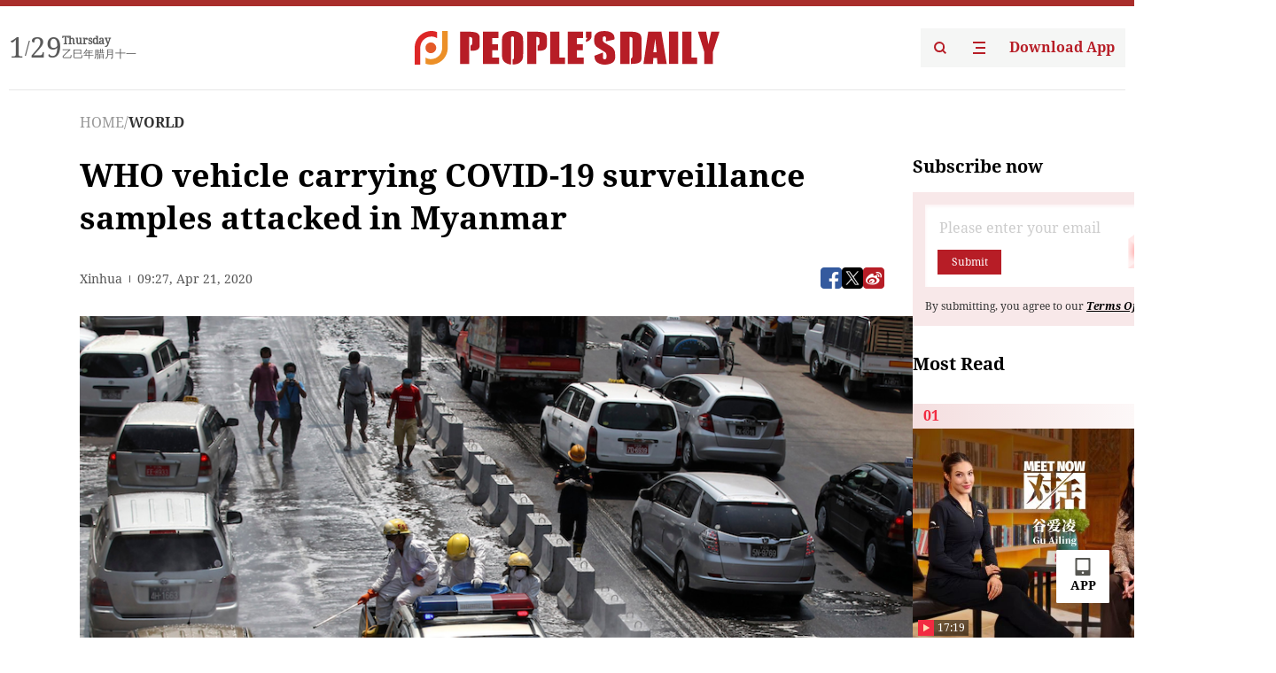

--- FILE ---
content_type: text/html;charset=UTF-8
request_url: https://peoplesdaily.pdnews.cn/world/er/30001385604
body_size: 18735
content:
<!doctype html><html lang="en"><head><meta charset="UTF-8"/><meta name="viewport" content="initial-scale=1,maximum-scale=1,minimum-scale=1,user-scalable=no"/><title>WHO vehicle carrying COVID-19 surveillance samples attacked in Myanmar</title><style></style><meta name="title" content="WHO vehicle carrying COVID-19 surveillance samples attacked in Myanmar"><meta name="keywords" content="WORLD,People's Daily"><meta name="description" content="The fire department sprays disinfectant on the road on Tuesday in Yangon, Myanmar, April 21, 2020. (Photo: AP)YANGON, April 21 (Xinhua) -- A vehicle of the World Health Organization (WHO) transporting COVID-19 surveillance samples was attacked by the United League of Arakan (ULA)/ Arakan Army..."><meta property="title" content="WHO vehicle carrying COVID-19 surveillance samples attacked in Myanmar"><meta property="image" content="https://cdnpdcontent.aikan.pdnews.cn/20200421/7bcf5a4a6bc245be83779d143dd91105.png"><meta itemprop="image" content="https://cdnpdcontent.aikan.pdnews.cn/20200421/7bcf5a4a6bc245be83779d143dd91105.png"><meta property="description" content="The fire department sprays disinfectant on the road on Tuesday in Yangon, Myanmar, April 21, 2020. (Photo: AP)YANGON, April 21 (Xinhua) -- A vehicle of the World Health Organization (WHO) transporting COVID-19 surveillance samples was attacked by the United League of Arakan (ULA)/ Arakan Army..."><meta property="fb:app_id" content="216960335533526"><meta property="og:title" content="WHO vehicle carrying COVID-19 surveillance samples attacked in Myanmar"><meta property="og:description" content="The fire department sprays disinfectant on the road on Tuesday in Yangon, Myanmar, April 21, 2020. (Photo: AP)YANGON, April 21 (Xinhua) -- A vehicle of the World Health Organization (WHO) transporting COVID-19 surveillance samples was attacked by the United League of Arakan (ULA)/ Arakan Army..."><meta property="og:url" content="https://peoplesdaily.pdnews.cn/world/er/30001385604"><meta property="og:image" content="https://cdnpdcontent.aikan.pdnews.cn/20200421/7bcf5a4a6bc245be83779d143dd91105.png?x-oss-process=image/resize,l_850/auto-orient,1/quality,q_95/format,jpg"><meta property="og:image:alt" content="The fire department sprays disinfectant on the road on Tuesday in Yangon, Myanmar, April 21, 2020. (Photo: AP)YANGON, April 21 (Xinhua) -- A vehicle of the World Health Organization (WHO) transporting COVID-19 surveillance samples was attacked by the United League of Arakan (ULA)/ Arakan Army..."><meta property="og:image_wechat" content="https://cdnpdcontent.aikan.pdnews.cn/20200421/7bcf5a4a6bc245be83779d143dd91105.png?x-oss-process=image/resize,l_850/auto-orient,1/quality,q_95/format,jpg"><meta name="twitter:title" content="WHO vehicle carrying COVID-19 surveillance samples attacked in Myanmar"><meta property="twitter:title" content="WHO vehicle carrying COVID-19 surveillance samples attacked in Myanmar"><meta name="twitter:image" content="https://cdnpdcontent.aikan.pdnews.cn/20200421/7bcf5a4a6bc245be83779d143dd91105.png?x-oss-process=image/resize,l_850/auto-orient,1/quality,q_95/format,jpg"><meta property="twitter:image" content="https://cdnpdcontent.aikan.pdnews.cn/20200421/7bcf5a4a6bc245be83779d143dd91105.png?x-oss-process=image/resize,l_850/auto-orient,1/quality,q_95/format,jpg"><meta name="twitter:image:src" content="https://cdnpdcontent.aikan.pdnews.cn/20200421/7bcf5a4a6bc245be83779d143dd91105.png?x-oss-process=image/resize,l_850/auto-orient,1/quality,q_95/format,jpg"><meta property="twitter:image:src" content="https://cdnpdcontent.aikan.pdnews.cn/20200421/7bcf5a4a6bc245be83779d143dd91105.png?x-oss-process=image/resize,l_850/auto-orient,1/quality,q_95/format,jpg"><meta name="twitter:description" content="The fire department sprays disinfectant on the road on Tuesday in Yangon, Myanmar, April 21, 2020. (Photo: AP)YANGON, April 21 (Xinhua) -- A vehicle of the World Health Organization (WHO) transporting COVID-19 surveillance samples was attacked by the United League of Arakan (ULA)/ Arakan Army..."><meta property="twitter:description" content="The fire department sprays disinfectant on the road on Tuesday in Yangon, Myanmar, April 21, 2020. (Photo: AP)YANGON, April 21 (Xinhua) -- A vehicle of the World Health Organization (WHO) transporting COVID-19 surveillance samples was attacked by the United League of Arakan (ULA)/ Arakan Army..."><meta name="twitter:site" content="@PeoplesDailyapp"><meta property="twitter:site" content="@PeoplesDailyapp"><meta property="al:title" content="WHO vehicle carrying COVID-19 surveillance samples attacked in Myanmar"><meta property="al:image" content="https://cdnpdcontent.aikan.pdnews.cn/20200421/7bcf5a4a6bc245be83779d143dd91105.png?x-oss-process=image/resize,l_850/auto-orient,1/quality,q_95/format,jpg"><meta property="al:description" content="The fire department sprays disinfectant on the road on Tuesday in Yangon, Myanmar, April 21, 2020. (Photo: AP)YANGON, April 21 (Xinhua) -- A vehicle of the World Health Organization (WHO) transporting COVID-19 surveillance samples was attacked by the United League of Arakan (ULA)/ Arakan Army..."><meta property="og:type" content="article"><meta property="og:rich_attachment" content="true"><meta name="twitter:card" content="summary_large_image"><meta property="twitter:card" content="summary_large_image"><meta name="twitter:creator" content="@PeoplesDailyapp"><meta property="twitter:creator" content="@PeoplesDailyapp"><meta property="al:type" content="article"><meta name="format-detection" content="telephone=no, email=no"/><meta name="apple-touch-fullscreen" content="YES"/><meta name="apple-mobile-web-app-capable" content="yes"/><meta name="apple-mobile-web-app-status-bar-style" content="black"/><link rel="icon" href="https://cdnpdfront.aikan.pdnews.cn/rmrb/es/rmrb-web-details-main/1.0.18/resource/image/faviconV2.png" type="image/x-icon"/><link rel="stylesheet" href="https://cdnpdfront.aikan.pdnews.cn/rmrb/es/rmrb-web-details-main/1.0.18/resource/css/plugin/normalize.css"><link rel="stylesheet" href="https://cdnpdfront.aikan.pdnews.cn/rmrb/es/rmrb-web-details-main/1.0.18/resource/css/plugin/swiper-bundle.min.css"><link rel="stylesheet" href="https://cdnpdfront.aikan.pdnews.cn/rmrb/es/rmrb-web-details-main/1.0.18/resource/css/plugin/aliPlayer.min.css"><link rel="stylesheet" href="https://cdnpdfront.aikan.pdnews.cn/rmrb/es/rmrb-web-details-main/1.0.18/resource/font/style.css"><link rel="stylesheet" href="https://cdnpdfront.aikan.pdnews.cn/rmrb/es/rmrb-web-details-main/1.0.18/resource/css/desktop/common.css"><link rel="stylesheet" href="https://cdnpdfront.aikan.pdnews.cn/rmrb/es/rmrb-web-details-main/1.0.18/resource/css/desktop/article.css"><link rel="stylesheet" href="https://cdnpdfront.aikan.pdnews.cn/rmrb/es/rmrb-web-details-main/1.0.18/resource/css/desktop/player.css"><script src="https://cdnpdfront.aikan.pdnews.cn/rmrb/es/rmrb-web-details-main/1.0.18/resource/js/share.min.js"></script><script type="module" crossorigin src="https://cdnpdfront.aikan.pdnews.cn/rmrb/es/rmrb-web-details-main/1.0.18/static/articleDesktop.2df49395.js"></script><link rel="modulepreload" href="https://cdnpdfront.aikan.pdnews.cn/rmrb/es/rmrb-web-details-main/1.0.18/static/__uno.811139bf.js"><link rel="modulepreload" href="https://cdnpdfront.aikan.pdnews.cn/rmrb/es/rmrb-web-details-main/1.0.18/static/light.beee88b5.js"><link rel="modulepreload" href="https://cdnpdfront.aikan.pdnews.cn/rmrb/es/rmrb-web-details-main/1.0.18/static/use-rtl.6a0d34a7.js"><link rel="modulepreload" href="https://cdnpdfront.aikan.pdnews.cn/rmrb/es/rmrb-web-details-main/1.0.18/static/FooterShare.d4d5bc0c.js"><link rel="modulepreload" href="https://cdnpdfront.aikan.pdnews.cn/rmrb/es/rmrb-web-details-main/1.0.18/static/index.6a84ec4d.js"><link rel="modulepreload" href="https://cdnpdfront.aikan.pdnews.cn/rmrb/es/rmrb-web-details-main/1.0.18/static/index.42c2b8bc.js"><link rel="modulepreload" href="https://cdnpdfront.aikan.pdnews.cn/rmrb/es/rmrb-web-details-main/1.0.18/static/email.b80d3b72.js"><link rel="modulepreload" href="https://cdnpdfront.aikan.pdnews.cn/rmrb/es/rmrb-web-details-main/1.0.18/static/Close.2922face.js"><link rel="modulepreload" href="https://cdnpdfront.aikan.pdnews.cn/rmrb/es/rmrb-web-details-main/1.0.18/static/index.3b214772.js"><link rel="modulepreload" href="https://cdnpdfront.aikan.pdnews.cn/rmrb/es/rmrb-web-details-main/1.0.18/static/vote.9191c2c4.js"><link rel="stylesheet" href="https://cdnpdfront.aikan.pdnews.cn/rmrb/es/rmrb-web-details-main/1.0.18/static/__uno.1f68b8f3.css"><link rel="stylesheet" href="https://cdnpdfront.aikan.pdnews.cn/rmrb/es/rmrb-web-details-main/1.0.18/static/FooterShare.536f3f2b.css"><link rel="stylesheet" href="https://cdnpdfront.aikan.pdnews.cn/rmrb/es/rmrb-web-details-main/1.0.18/static/index.262060e6.css"><link rel="stylesheet" href="https://cdnpdfront.aikan.pdnews.cn/rmrb/es/rmrb-web-details-main/1.0.18/static/index.36bdada6.css"><link rel="stylesheet" href="https://cdnpdfront.aikan.pdnews.cn/rmrb/es/rmrb-web-details-main/1.0.18/static/index.0044e19b.css"><link rel="stylesheet" href="https://cdnpdfront.aikan.pdnews.cn/rmrb/es/rmrb-web-details-main/1.0.18/static/articleDesktop.992161ba.css"><link rel="stylesheet" href="https://cdnpdfront.aikan.pdnews.cn/rmrb/es/rmrb-web-details-main/1.0.18/static/global.e64d111d.css"></head><body data-id="30001385604" data-channelid="1009,1028" data-objecttype="8" data-topicid="" data-type="channel" id="body" class=""><div id="app"></div><header id="header"><div class="header"><div class="header-container c-container"><div class="header-main"><div id="globalHeader" class="time"></div><a href="https://peoplesdaily.pdnews.cn" class="logo"><span style="display:none">People's Daily</span> <img src="https://cdnpdfront.aikan.pdnews.cn/rmrb/es/rmrb-web-details-main/1.0.18/resource/image/header/logo.svg" alt="People's Daily English language App - Homepage - Breaking News, China News, World News and Video"></a><div class="right-content"><a class="header-search" target="_blank" href="https://peoplesdaily.pdnews.cn/searchDetails"><span style="display:none">People's Daily Search Details</span> <img src="https://cdnpdfront.aikan.pdnews.cn/rmrb/es/rmrb-web-details-main/1.0.18/resource/image/header/headerSearch.svg" alt="People's Daily English language App - Homepage - Breaking News, China News, World News and Video"> </a><span class="header-channel"><div id="headerChannel"></div><img class="header-channel-icon" src="https://cdnpdfront.aikan.pdnews.cn/rmrb/es/rmrb-web-details-main/1.0.18/resource/image/channel.svg" alt="People's Daily English language App - Homepage - Breaking News, China News, World News and Video"> </span><a class="header-download droidSerif-bold" target="_blank" href="https://peoplesdaily.pdnews.cn/publicity">Download App</a></div></div></div></div></header><main class="content-main" data-author-name="" data-author-id=""><div class="c-container"><div class="breadcrumb"><a href="https://peoplesdaily.pdnews.cn" class="droidSerif">HOME</a> <span class="droidSerif">/</span><div class="beloneName droidSerif-bold">WORLD</div></div><div class="c-content"><div class="left"><div class="c-title droidSerif-bold" id="newsTitle">WHO vehicle carrying COVID-19 surveillance samples attacked in Myanmar</div><div class="c-details-share"><div class="c-details"><div class="c-details-extra droidSerif"><div class="form">Xinhua</div><div class="c-publish-time none">1587461265000</div></div></div><div id="globalShare"></div></div><div class="skeleton-loading"><div class="ant-skeleton ant-skeleton-active"><div class="ant-skeleton-content"><ul class="ant-skeleton-paragraph"><li style="width:38%"></li><li style="width:100%"></li><li style="width:100%"></li><li style="width:87.5%"></li></ul><h3 class="ant-skeleton-title" style="width:100%;height:427.5px"></h3></div></div></div><div class="c-news-content none" id="newContent"><p><span style="color: rgb(127, 127, 127);"><img src="https://cdnpdcontent.aikan.pdnews.cn/20200421/95fcccf3aaad4668b08722063f0f1e4e.png" title="" alt="disinfectant.png"></span></p>
<p><span style="color: rgb(127, 127, 127);">The fire department sprays disinfectant on the road on Tuesday in Yangon, Myanmar, April 21, 2020. (Photo: AP)</span></p>
<p>YANGON, April 21 (Xinhua) -- A vehicle of the World Health Organization (WHO) transporting COVID-19 surveillance samples was attacked by the United League of Arakan (ULA)/ Arakan Army (AA) group in Myanmar's Rakhine state,&nbsp; Myanmar's state-run media reported Tuesday.</p>
<p>With a driver and a health worker aboard, the vehicle transporting the samples to the national laboratory in Yangon was attacked by the armed group near Yarmaung bridge in Minbya township of Rakhine state on Monday evening.</p>
<p>The two on board were injured and sent to township hospital for treatment.</p>
<p>The United Nations Myanmar Tuesday confirmed the death of the driver on their Facebook page.</p>
<p>Founded in 2009, the Arakan Army is a Rakhine armed group and the armed wing of the United League of Arakan.&nbsp;</p></div><div id="vote"></div></div><div class="right" id="mostRead"></div></div><div class="c-recommend" id="recommend"></div></div></main><div id="news-article-audio"></div><div id="hidden"></div><div id="hiddenElement"></div><footer id="globalFooter" data-audio-title="" data-audio-src="" data-audio-img=""><div class="footer-main c-container"><div class="footer-container"><div class="footer-left"><div class="footer-download"><div class="footer-title droidSerif-bold">Download App</div><div class="footer-download-top"><a target="_blank" href="https://apps.apple.com/app/peoples-daily-%E4%BA%BA%E6%B0%91%E6%97%A5%E6%8A%A5%E8%8B%B1%E6%96%87%E5%AE%A2%E6%88%B7%E7%AB%AF/id1294031865" class="droidSerif-bold"><img src="https://cdnpdfront.aikan.pdnews.cn/rmrb/es/rmrb-web-details-main/1.0.18/resource/image/footer/apple.svg" alt="People's Daily English language App - Homepage - Breaking News, China News, World News and Video"> </a><a target="_blank" href="https://sj.qq.com/appdetail/com.peopleapp.en" class="droidSerif-bold"><img src="https://cdnpdfront.aikan.pdnews.cn/rmrb/es/rmrb-web-details-main/1.0.18/resource/image/footer/android.svg" alt="People's Daily English language App - Homepage - Breaking News, China News, World News and Video"></a></div><a target="_blank" href="https://play.google.com/store/apps/details?id=com.peopleapp.en" class="download-app droidSerif-bold"><img src="https://cdnpdfront.aikan.pdnews.cn/rmrb/es/rmrb-web-details-main/1.0.18/resource/image/footer/google.svg" alt="People's Daily English language App - Homepage - Breaking News, China News, World News and Video"> <span>Google Play</span></a></div></div><div class="footer-right"><div class="footer-sitemap"><div class="footer-title droidSerif-bold">Sitemap</div><div id="footerSitemap" class="sitemap-list"></div></div><div class="footer-share" id="footerShare"></div></div></div><div class="footer-bottom"><div class="left"><div class="left-top"><a class="droidSerif" target="_blank" href="https://www.beian.gov.cn/portal/registerSystemInfo?recordcode=11010502048728" title="People's Daily English language App"><img src="https://cdnpdfront.aikan.pdnews.cn/rmrb/es/rmrb-web-details-main/1.0.18/resource/image/footer/emblem.png" alt="People's Daily English language App - Homepage - Breaking News, China News, World News and Video"> <span>京公网安备 11010502048728号 Copyright 2023 People's Daily </span></a><a class="droidSerif" target="_blank" href="https://beian.miit.gov.cn/#/Integrated/recordQuery" title="People's Daily English language App">ICP Registration Number: 16066560</a></div><a class="droidSerif" title="People's Daily English language App">Disinformation report:rmrbywapp@126.com</a></div><div class="right"><a class="privacyPolicy" href="https://peoplesdaily.pdnews.cn/privacyPolicy" target="_blank" title="People's Daily English language App">Privacy policy</a> <i class="line"></i> <a class="aboutUs" href="https://peoplesdaily.pdnews.cn/aboutUs" target="_blank" title="People's Daily English language App">Terms of Service</a> <i class="line"></i> <a class="aboutPeopleDaily" href="https://peoplesdaily.pdnews.cn/aboutPeopleDaily" target="_blank" title="People's Daily English language App">About People's Daily</a> <i class="line"></i> <a class="peoplesDaily" href="" target="_blank" title="People's Daily English language App">PEOPLE'S DAILY</a></div></div></div></footer><script src="https://wkbrs1.tingyun.com/js/cIHjmnMVaiY.js"></script><script src="https://cdnpdfront.aikan.pdnews.cn/rmrb/es/rmrb-web-details-main/1.0.18/resource/js/sensorsdata.min.js"></script><script src="https://cdnpdfront.aikan.pdnews.cn/rmrb/es/rmrb-web-details-main/1.0.18/resource/js/aliPlayer.min.js"></script><script src="https://cdnpdfront.aikan.pdnews.cn/rmrb/es/rmrb-web-details-main/1.0.18/resource/js/swiper-bundle.min.js"></script><script src="https://cdnpdfront.aikan.pdnews.cn/rmrb/es/rmrb-web-details-main/1.0.18/resource/js/echart.min.js"></script><script src="https://cdnpdfront.aikan.pdnews.cn/rmrb/es/rmrb-web-details-main/1.0.18/resource/js/ecStat.min.js"></script><script>!(function (c,b,d,a) {c[a] ||(c[a] ={})
c[a].config ={pid:'bayc9l9j1x@7e5f11667efff4b',appType:'web',imgUrl:'https://arms-retcode.aliyuncs.com/r.png?',sendResource:true,enableLinkTrace:true,behavior:true
}
with (b) with (body) with (insertBefore(createElement('script'),firstChild)) setAttribute('crossorigin','',src =d
)
})(window,document,'https://retcode.alicdn.com/retcode/bl.js','__bl')</script><script>var echartOptions = undefined;var shareInfo = {"fullUrl":"https://cdnpdcontent.aikan.pdnews.cn/20200421/7bcf5a4a6bc245be83779d143dd91105.png","shareSwitch":1,"shareTitle":"WHO vehicle carrying COVID-19 surveillance samples attacked in Myanmar","shareDescription":"The fire department sprays disinfectant on the road on Tuesday in Yangon, Myanmar, April 21, 2020. (Photo: AP)YANGON, April 21 (Xinhua) -- A vehicle of the World Health Organization (WHO) transporting COVID-19 surveillance samples was attacked by the United League of Arakan (ULA)/ Arakan Army..."};var contentDetailsJson = {"channelRels":[{"sortValue":2,"channelAlias":"bri-news","channelLevel":1,"channelName":"BRI NEWS","channelId":1009},{"sortValue":1,"channelAlias":"world","channelLevel":2,"channelName":"WORLD","channelId":1028}],"description":"The fire department sprays disinfectant on the road on Tuesday in Yangon, Myanmar, April 21, 2020. (Photo: AP)YANGON, April 21 (Xinhua) -- A vehicle of the World Health Organization (WHO) transporting COVID-19 surveillance samples was attacked by the United League of Arakan (ULA)/ Arakan Army..."};</script></body></html>

--- FILE ---
content_type: text/css
request_url: https://cdnpdfront.aikan.pdnews.cn/rmrb/es/rmrb-web-details-main/1.0.18/static/__uno.1f68b8f3.css
body_size: 2315
content:
*,:before,:after{--un-rotate:0;--un-rotate-x:0;--un-rotate-y:0;--un-rotate-z:0;--un-scale-x:1;--un-scale-y:1;--un-scale-z:1;--un-skew-x:0;--un-skew-y:0;--un-translate-x:0;--un-translate-y:0;--un-translate-z:0;--un-pan-x: ;--un-pan-y: ;--un-pinch-zoom: ;--un-scroll-snap-strictness:proximity;--un-ordinal: ;--un-slashed-zero: ;--un-numeric-figure: ;--un-numeric-spacing: ;--un-numeric-fraction: ;--un-border-spacing-x:0;--un-border-spacing-y:0;--un-ring-offset-shadow:0 0 rgba(0,0,0,0);--un-ring-shadow:0 0 rgba(0,0,0,0);--un-shadow-inset: ;--un-shadow:0 0 rgba(0,0,0,0);--un-ring-inset: ;--un-ring-offset-width:0px;--un-ring-offset-color:#fff;--un-ring-width:0px;--un-ring-color:rgba(147,197,253,.5);--un-blur: ;--un-brightness: ;--un-contrast: ;--un-drop-shadow: ;--un-grayscale: ;--un-hue-rotate: ;--un-invert: ;--un-saturate: ;--un-sepia: ;--un-backdrop-blur: ;--un-backdrop-brightness: ;--un-backdrop-contrast: ;--un-backdrop-grayscale: ;--un-backdrop-hue-rotate: ;--un-backdrop-invert: ;--un-backdrop-opacity: ;--un-backdrop-saturate: ;--un-backdrop-sepia: }::backdrop{--un-rotate:0;--un-rotate-x:0;--un-rotate-y:0;--un-rotate-z:0;--un-scale-x:1;--un-scale-y:1;--un-scale-z:1;--un-skew-x:0;--un-skew-y:0;--un-translate-x:0;--un-translate-y:0;--un-translate-z:0;--un-pan-x: ;--un-pan-y: ;--un-pinch-zoom: ;--un-scroll-snap-strictness:proximity;--un-ordinal: ;--un-slashed-zero: ;--un-numeric-figure: ;--un-numeric-spacing: ;--un-numeric-fraction: ;--un-border-spacing-x:0;--un-border-spacing-y:0;--un-ring-offset-shadow:0 0 rgba(0,0,0,0);--un-ring-shadow:0 0 rgba(0,0,0,0);--un-shadow-inset: ;--un-shadow:0 0 rgba(0,0,0,0);--un-ring-inset: ;--un-ring-offset-width:0px;--un-ring-offset-color:#fff;--un-ring-width:0px;--un-ring-color:rgba(147,197,253,.5);--un-blur: ;--un-brightness: ;--un-contrast: ;--un-drop-shadow: ;--un-grayscale: ;--un-hue-rotate: ;--un-invert: ;--un-saturate: ;--un-sepia: ;--un-backdrop-blur: ;--un-backdrop-brightness: ;--un-backdrop-contrast: ;--un-backdrop-grayscale: ;--un-backdrop-hue-rotate: ;--un-backdrop-invert: ;--un-backdrop-opacity: ;--un-backdrop-saturate: ;--un-backdrop-sepia: }.container{max-width:100%}.mobile-right-24px{right:.64rem}.mobile-top-\[-4px\]{top:-.10666666666666667rem}.mobile-top-\[1px\]{top:.02666666666666667rem}.mobile-top-1px{top:.0266666667rem}.mobile-top-8px{top:.2133333333rem}.mobile-mb-12px{margin-bottom:.32rem}.mobile-mb-16px{margin-bottom:.4266666667rem}.mobile-mb-8px{margin-bottom:.2133333333rem}.mobile-mr-16px{margin-right:.4266666667rem}.mobile-mr-2px{margin-right:.0533333333rem}.mobile-mt-8px{margin-top:.2133333333rem}.mobile-h-10px{height:.2666666667rem}.mobile-h-14px{height:.3733333333rem}.mobile-h-16px{height:.4266666667rem}.mobile-h-18px{height:.48rem}.mobile-h-1px{height:.0266666667rem}.mobile-h-24px{height:.64rem}.mobile-h-3px{height:.08rem}.mobile-h-7px{height:.1866666667rem}.mobile-h-86px{height:2.2933333333rem}.mobile-w-10px{width:.2666666667rem}.mobile-w-14px{width:.3733333333rem}.mobile-w-16px{width:.4266666667rem}.mobile-w-18px{width:.48rem}.mobile-w-24px{width:.64rem}.mobile-w-3px{width:.08rem}.mobile-w-7px{width:.1866666667rem}.flex-center{display:flex;align-items:center;justify-content:center}.mobile-gap-16px{grid-gap:.4266666667rem;gap:.4266666667rem}.mobile-gap-2px{grid-gap:.0533333333rem;gap:.0533333333rem}.mobile-gap-4px{grid-gap:.1066666667rem;gap:.1066666667rem}.mobile-border-rd-4px{border-radius:.1066666667rem}.bg-hex-main,[bg-hex-main=""]{--un-bg-opacity:1;background-color:rgba(183,29,38,var(--un-bg-opacity))}.bg-hex-main-black,[bg-hex-main-black=""]{--un-bg-opacity:1;background-color:rgba(27,30,51,var(--un-bg-opacity))}.mobile-px-12px{padding-left:.32rem;padding-right:.32rem}.mobile-py-8px{padding-top:.2133333333rem;padding-bottom:.2133333333rem}.mobile-pl-32px{padding-left:.8533333333rem}.mobile-text-13px{font-size:.3466666667rem}.mobile-text-14px{font-size:.3733333333rem}.mobile-leading-17px{line-height:.4533333333rem}.mobile-leading-22px{line-height:.5866666667rem}.text-hex-main,[text-hex-main=""]{--un-text-opacity:1;color:rgba(183,29,38,var(--un-text-opacity))}@media (min-width: 640px){.container{max-width:640px}}@media (min-width: 768px){.container{max-width:768px}}@media (min-width: 1024px){.container{max-width:1024px}}@media (min-width: 1280px){.container{max-width:1280px}}@media (min-width: 1536px){.container{max-width:1536px}}.absolute,[absolute=""]{position:absolute}.fixed{position:fixed}.relative,[relative=""]{position:relative}.top-\[-0\.5px\]{top:-.5px}.z-10{z-index:10}.mb-0\.32rem,[mb-0\.32rem=""]{margin-bottom:.32rem}.mb-12px{margin-bottom:12px}.mb-14px{margin-bottom:14px}.mb-16px{margin-bottom:16px}.mb-20px{margin-bottom:20px}.mb-40px{margin-bottom:40px}.mb-8px{margin-bottom:8px}.mr-16px{margin-right:16px}.mr-8px,[mr-8px=""]{margin-right:8px}.mt-0\.10667rem{margin-top:.10667rem}.mt-0\.24853333333333333rem{margin-top:.2485333333rem}.mt-0\.53333rem,[mt-0\.53333rem=""]{margin-top:.53333rem}.mt-12px{margin-top:12px}.mt-40px{margin-top:40px}.mt-4px{margin-top:4px}.block{display:block}.inline-block{display:inline-block}.hidden{display:none}.h-0\.29333rem,[h-0\.29333rem=""]{height:.29333rem}.h-0\.74667rem{height:.74667rem}.h-0\.96rem{height:.96rem}.h-104px{height:104px}.h-10px,[h-10px=""]{height:10px}.h-148px,[h-148px=""]{height:148px}.h-18px{height:18px}.h-24px{height:24px}.h-2px,[h-2px=""]{height:2px}.h-50px{height:50px}.h-673px{height:673px}.w-10px,[w-10px=""]{width:10px}.w-148px,[w-148px=""]{width:148px}.w-160{width:40rem}.w-16px{width:16px}.w-18px{width:18px}.w-2\.08rem{width:2.08rem}.w-200px,[w-200px=""]{width:200px}.w-24px{width:24px}.w-380px{width:380px}.w-50\%{width:50%}.w-50px{width:50px}.w-62px{width:62px}.w-full,[w-full=""]{width:100%}.flex,[flex=""]{display:flex}.flex-row-reverse{flex-direction:row-reverse}.flex-col,[flex-col=""]{flex-direction:column}.flex-wrap,[flex-wrap=""]{flex-wrap:wrap}.cursor-pointer{cursor:pointer}.items-end{align-items:flex-end}.items-center,[items-center=""]{align-items:center}.items-stretch{align-items:stretch}.justify-center{justify-content:center}.justify-between{justify-content:space-between}.gap-0\.05333rem{grid-gap:.05333rem;gap:.05333rem}.gap-0\.06rem,[gap-0\.06rem=""]{grid-gap:.06rem;gap:.06rem}.gap-0\.50666667rem{grid-gap:.50666667rem;gap:.50666667rem}.gap-10px{grid-gap:10px;gap:10px}.gap-12px{grid-gap:12px;gap:12px}.rd-50\%{border-radius:50%}.bg-hex-26293f{--un-bg-opacity:1;background-color:rgba(38,41,63,var(--un-bg-opacity))}.bg-hex-d5000080{--un-bg-opacity:.5;background-color:rgba(213,0,0,var(--un-bg-opacity))}.bg-hex-eee{--un-bg-opacity:1;background-color:rgba(238,238,238,var(--un-bg-opacity))}.bg-hex-f7f7f7,[bg-hex-f7f7f7=""]{--un-bg-opacity:1;background-color:rgba(247,247,247,var(--un-bg-opacity))}.bg-hex-fafafa{--un-bg-opacity:1;background-color:rgba(250,250,250,var(--un-bg-opacity))}.bg-hex-fff,.bg-white,[bg-white=""]{--un-bg-opacity:1;background-color:rgba(255,255,255,var(--un-bg-opacity))}[to~="#appointTime"]{--un-gradient-to:#appointTime}[to~="#c-email"]{--un-gradient-to:#c-email}[to~="#footerShare"]{--un-gradient-to:#footerShare}[to~="#footerSitemap"]{--un-gradient-to:#footerSitemap}[fill~="#ffffff"]{--un-fill-opacity:1;fill:rgba(255,255,255,var(--un-fill-opacity))}[fill~=none]{fill:none}.p-0\.32rem,[p-0\.32rem=""]{padding:.32rem}.px,[px=""]{padding-left:1rem;padding-right:1rem}.px-0\.32rem{padding-left:.32rem;padding-right:.32rem}.px-16px{padding-left:16px;padding-right:16px}.px-23px,[px-23px=""]{padding-left:23px;padding-right:23px}.py-0\.21333rem{padding-top:.21333rem;padding-bottom:.21333rem}.py-0\.24rem{padding-top:.24rem;padding-bottom:.24rem}.py-24px{padding-top:24px;padding-bottom:24px}[px-33=""]{padding-left:8.25rem;padding-right:8.25rem}.pb-16px{padding-bottom:16px}.pb-19px{padding-bottom:19px}.text-center{text-align:center}.text-0\.32rem{font-size:.32rem}.text-0\.37333rem{font-size:.37333rem}.text-14px{font-size:14px}.text-20px,[text-20px=""]{font-size:20px}.leading-0\.42667rem{line-height:.42667rem}.leading-17px{line-height:17px}.leading-20px,[leading-20px=""]{line-height:20px}.leading-24px,[leading-24px=""]{line-height:24px}.leading-26px{line-height:26px}.text-hex-000{--un-text-opacity:1;color:rgba(0,0,0,var(--un-text-opacity))}.text-hex-080808{--un-text-opacity:1;color:rgba(8,8,8,var(--un-text-opacity))}.text-hex-496FFF{--un-text-opacity:1;color:rgba(73,111,255,var(--un-text-opacity))}.text-hex-50BDE7{--un-text-opacity:1;color:rgba(80,189,231,var(--un-text-opacity))}.text-hex-555,[text-hex-555=""]{--un-text-opacity:1;color:rgba(85,85,85,var(--un-text-opacity))}.text-hex-5A5A5A{--un-text-opacity:1;color:rgba(90,90,90,var(--un-text-opacity))}.text-hex-7d7f8b{--un-text-opacity:1;color:rgba(125,127,139,var(--un-text-opacity))}.text-hex-D51B27\>{color:#D51B27>}.text-hex-fff,.text-white,[text-white=""]{--un-text-opacity:1;color:rgba(255,255,255,var(--un-text-opacity))}[text-hex-D51B27=""]{--un-text-opacity:1;color:rgba(213,27,39,var(--un-text-opacity))}.text-font-bold,[text-font-bold=""]{font-family:DroidSerif-Bold}.text-hidden-1{overflow:hidden;text-overflow:ellipsis;display:-webkit-box;-webkit-line-clamp:1;line-clamp:1;-webkit-box-orient:vertical;word-break:break-word}.flex-main-120{flex:0 0 120px}.flex-main-160{flex:0 0 160px}.word-break-word{word-break:break-word}.flex-main{flex:1}.main-border-bottom{border-bottom:1px solid #e6e6e6}.position-center,[position-center=""]{left:50%;top:50%;transform:translate(-50%,-50%)}


--- FILE ---
content_type: application/javascript
request_url: https://cdnpdfront.aikan.pdnews.cn/rmrb/es/rmrb-web-details-main/1.0.18/static/index.6a84ec4d.js
body_size: 4764
content:
import{_ as p,d as m,u as I,c as S,r as d,p as C,o as v,g as h,h as t,e as n,f as H,q as b,s as E}from"./__uno.811139bf.js";var Q="[data-uri]",U="[data-uri]",w="[data-uri]";const r=e=>(b("data-v-309a9c68"),e=e(),E(),e),O={class:"c-share"},R=["data-title","data-url"],T=r(()=>t("img",{src:Q},null,-1)),f=[T],N=["data-via","data-title","data-url"],k=r(()=>t("img",{src:U},null,-1)),y=[k],K=["data-title","data-image","data-url"],P=r(()=>t("img",{src:w},null,-1)),X=[P],G=m({__name:"index",setup(e){const B=I(),s=S(()=>location.href),o=d(""),c=d(""),l=d(C("VITE_BASE_APP_ORIGIN")),g=document.querySelector("body").getAttribute("data-objectType"),i=A=>{B.point.shareClick(A,Number(g))};return v(()=>{var A;try{o.value=shareInfo==null?void 0:shareInfo.shareTitle,c.value=(shareInfo==null?void 0:shareInfo.fullUrl)||"",window.Sharer&&((A=window.Sharer)==null||A.init())}catch(a){}}),(A,a)=>(H(),h("div",O,[t("button",{onClick:a[0]||(a[0]=u=>i("facebook")),"data-sharer":"facebook","data-hashtag":"hashtag","data-title":o.value,"data-url":n(s)},f,8,R),t("button",{onClick:a[1]||(a[1]=u=>i("twitter")),"data-sharer":"twitter","data-hashtag":"hashtag","data-via":l.value,"data-title":o.value,"data-url":n(s)},y,8,N),t("button",{onClick:a[2]||(a[2]=u=>i("sina")),"data-sharer":"weibo","data-title":`\u3010\uFF08\u5206\u4EAB\u6765\u81EA @\u4EBA\u6C11\u65E5\u62A5\u82F1\u6587\u5BA2\u6237\u7AEF \uFF09]${o.value}`,"data-image":c.value,"data-url":n(s)},X,8,K)]))}});var V=p(G,[["__scopeId","data-v-309a9c68"]]);export{V as G};
